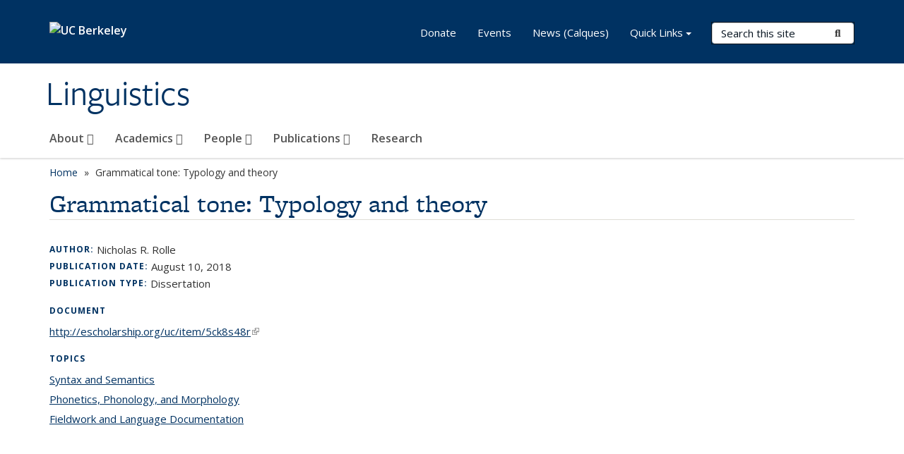

--- FILE ---
content_type: text/html; charset=utf-8
request_url: https://lx.berkeley.edu/publications/grammatical-tone-typology-and-theory
body_size: 7585
content:
<!DOCTYPE html>
<html lang="en" dir="ltr">
<head>
  <meta http-equiv="X-UA-Compatible" content="IE=edge" />
<meta http-equiv="Content-Type" content="text/html; charset=utf-8" />
<meta name="Generator" content="Drupal 7 (http://drupal.org)" />
<link rel="canonical" href="/publications/grammatical-tone-typology-and-theory" />
<link rel="shortlink" href="/node/750" />
<link rel="shortcut icon" href="https://lx.berkeley.edu/profiles/openberkeley/themes/openberkeley_theme_brand/favicon.ico" type="image/vnd.microsoft.icon" />
<meta name="viewport" content="width=device-width, initial-scale=1.0" />
  <meta name="twitter:dnt" content="on">
  <title>Grammatical tone: Typology and theory | Linguistics</title>
  <link type="text/css" rel="stylesheet" href="https://lx.berkeley.edu/sites/default/files/css/css_kShW4RPmRstZ3SpIC-ZvVGNFVAi0WEMuCnI0ZkYIaFw.css" media="all" />
<link type="text/css" rel="stylesheet" href="https://lx.berkeley.edu/sites/default/files/css/css_TnnMw6Mh72mEvaDujXjSbFOpptbdTbtXwXrVO5d8QpM.css" media="all" />
<link type="text/css" rel="stylesheet" href="https://lx.berkeley.edu/sites/default/files/css/css_VTJqEpJ_kbGhyWnq6E__HtNmim_pFNj_xmqT2CnuFyk.css" media="all" />
<link type="text/css" rel="stylesheet" href="https://lx.berkeley.edu/sites/default/files/css/css_P7--I-hb0gcJsTQhFYqCt9Bbt--MYpgAtnA2MzSE2j8.css" media="screen" />
<link type="text/css" rel="stylesheet" href="https://lx.berkeley.edu/sites/default/files/css/css_ComR9u66r4EDtgkpwS3Bb82cMZ1TzloCfBsuGIeTp-I.css" media="all" />
<link type="text/css" rel="stylesheet" href="https://lx.berkeley.edu/sites/default/files/css/css_aCRtJR8TPckvDvyjmRitctVOCP-SAi3FB5a6YtNSVo4.css" media="all" />
<link type="text/css" rel="stylesheet" href="https://lx.berkeley.edu/sites/default/files/css/css_l0nY-aVTB09v9_xTUkXAdhv2Pm24M2ixkWW-la0gqA0.css" media="all" />
<link type="text/css" rel="stylesheet" href="https://lx.berkeley.edu/sites/default/files/css/css_qpsIBcs9JSa7ccwyEmky_c737hDf6nNOZA81Rs9WHqg.css" media="print" />
<link type="text/css" rel="stylesheet" href="https://lx.berkeley.edu/sites/default/files/css/css_vVHKxTM0GJ1H06xa3A56ODjmnaQjaHfKtNGjZ_0rAHQ.css" media="all" />
<link type="text/css" rel="stylesheet" href="//fonts.googleapis.com/css?family=Open+Sans:300italic,400italic,600italic,700italic,800italic,400,300,600,700,800" media="all" />
<link type="text/css" rel="stylesheet" href="//use.typekit.net/aeg3kye.css" media="all" />
  <script type="application/json" data-drupal-selector="drupal-settings-json">{"basePath":"\/","pathPrefix":"","setHasJsCookie":0,"ajaxPageState":{"theme":"openberkeley_theme_brand","theme_token":"EZASg-Lae8rve3fGQ_9DXeiN6xFIAtBKGHBxDZCfbLo","js":{"profiles\/openberkeley\/modules\/panopoly\/panopoly_widgets\/panopoly-widgets.js":1,"profiles\/openberkeley\/modules\/panopoly\/panopoly_widgets\/panopoly-widgets-spotlight.js":1,"profiles\/openberkeley\/modules\/openberkeley\/openberkeley_admin\/openberkeley_admin_siteimprove.js":1,"profiles\/openberkeley\/themes\/openberkeley_theme_base\/assets\/js\/bootstrap-accessibility.js":1,"profiles\/openberkeley\/modules\/contrib\/jquery_update\/replace\/jquery\/1.10\/jquery.min.js":1,"misc\/jquery-extend-3.4.0.js":1,"misc\/jquery-html-prefilter-3.5.0-backport.js":1,"misc\/jquery.once.js":1,"misc\/drupal.js":1,"misc\/drupal-settings-loader.js":1,"profiles\/openberkeley\/libraries\/bootstrap\/js\/bootstrap.min.js":1,"profiles\/openberkeley\/modules\/contrib\/jquery_update\/replace\/ui\/ui\/minified\/jquery.ui.core.min.js":1,"profiles\/openberkeley\/modules\/contrib\/jquery_update\/replace\/ui\/ui\/minified\/jquery.ui.widget.min.js":1,"profiles\/openberkeley\/modules\/contrib\/jquery_update\/replace\/ui\/ui\/minified\/jquery.ui.tabs.min.js":1,"profiles\/openberkeley\/modules\/contrib\/jquery_update\/replace\/ui\/ui\/minified\/jquery.ui.accordion.min.js":1,"misc\/form-single-submit.js":1,"profiles\/openberkeley\/modules\/panopoly\/panopoly_images\/panopoly-images.js":1,"profiles\/openberkeley\/modules\/contrib\/entityreference\/js\/entityreference.js":1,"profiles\/openberkeley\/modules\/openberkeley\/openberkeley_faq\/openberkeley_faq.js":1,"profiles\/openberkeley\/modules\/openberkeley\/openberkeley_portfolio\/openberkeley_portfolio.js":1,"profiles\/openberkeley\/modules\/openberkeley\/openberkeley_theme\/openberkeley_theme.js":1,"profiles\/openberkeley\/modules\/openberkeley\/openberkeley_twitter\/js\/openberkeley-twitter.js":1,"profiles\/openberkeley\/modules\/openberkeley\/openberkeley_wysiwyg_override\/js\/openberkeley-wysiwyg-override.js":1,"profiles\/openberkeley\/modules\/panopoly\/panopoly_magic\/panopoly-magic.js":1,"profiles\/openberkeley\/modules\/panopoly\/panopoly_theme\/js\/panopoly-accordion.js":1,"profiles\/openberkeley\/modules\/contrib\/caption_filter\/js\/caption-filter.js":1,"profiles\/openberkeley\/libraries\/maphilight\/jquery.maphilight.min.js":1,"profiles\/openberkeley\/libraries\/jquery.imagesloaded\/jquery.imagesloaded.min.js":1,"profiles\/openberkeley\/modules\/contrib\/google_analytics\/googleanalytics.js":1,"https:\/\/www.googletagmanager.com\/gtag\/js?id=UA-83549360-1":1,"public:\/\/js\/google-analytics-031c2585d041b0ef149a6b211cb37e66.js":1,"profiles\/openberkeley\/modules\/contrib\/extlink\/js\/extlink.js":1,"profiles\/openberkeley\/themes\/radix\/assets\/js\/radix.script.js":1,"profiles\/openberkeley\/themes\/openberkeley_theme_base\/assets\/js\/openberkeley_theme_base.script.js":1,"profiles\/openberkeley\/themes\/openberkeley_theme_base\/assets\/js\/drupal-announce.js":1,"profiles\/openberkeley\/themes\/openberkeley_theme_brand\/assets\/js\/openberkeley_theme_brand.script.js":1},"css":{"modules\/system\/system.base.css":1,"modules\/system\/system.messages.css":1,"modules\/system\/system.theme.css":1,"misc\/ui\/jquery.ui.theme.css":1,"misc\/ui\/jquery.ui.accordion.css":1,"modules\/field\/theme\/field.css":1,"profiles\/openberkeley\/modules\/contrib\/mvpcreator_theme\/css\/mvpcreator-theme.css":1,"modules\/node\/node.css":1,"profiles\/openberkeley\/modules\/openberkeley\/openberkeley_brand_widgets\/css\/openberkeley-widgets-hero.css":1,"profiles\/openberkeley\/modules\/openberkeley\/openberkeley_brand_widgets\/css\/openberkeley-widgets-image.css":1,"profiles\/openberkeley\/modules\/openberkeley\/openberkeley_brand_widgets\/css\/openberkeley-widgets-modal.css":1,"profiles\/openberkeley\/modules\/openberkeley\/openberkeley_brand_widgets\/css\/openberkeley-widgets-promo.css":1,"profiles\/openberkeley\/modules\/openberkeley\/openberkeley_brand_widgets\/css\/openberkeley-widgets-thumbnail-list.css":1,"profiles\/openberkeley\/modules\/openberkeley\/openberkeley_faq\/openberkeley_faq.css":1,"profiles\/openberkeley\/modules\/openberkeley\/openberkeley_news\/openberkeley_news.css":1,"profiles\/openberkeley\/modules\/openberkeley\/openberkeley_people\/openberkeley_people.css":1,"profiles\/openberkeley\/modules\/openberkeley\/openberkeley_portfolio\/openberkeley_portfolio.css":1,"profiles\/openberkeley\/modules\/openberkeley\/openberkeley_pubs\/openberkeley_pubs.css":1,"profiles\/openberkeley\/modules\/openberkeley\/openberkeley_theme\/openberkeley-theme.css":1,"profiles\/openberkeley\/modules\/openberkeley\/openberkeley_search\/openberkeley_top_results\/openberkeley_top_results.css":1,"profiles\/openberkeley\/modules\/openberkeley\/openberkeley_wysiwyg_override\/css\/openberkeley-wysiwyg-override-list-properties.css":1,"profiles\/openberkeley\/modules\/panopoly\/panopoly_core\/css\/panopoly-dropbutton.css":1,"profiles\/openberkeley\/modules\/panopoly\/panopoly_magic\/css\/panopoly-magic.css":1,"profiles\/openberkeley\/modules\/panopoly\/panopoly_theme\/css\/panopoly-featured.css":1,"profiles\/openberkeley\/modules\/panopoly\/panopoly_theme\/css\/panopoly-accordian.css":1,"profiles\/openberkeley\/modules\/panopoly\/panopoly_theme\/css\/panopoly-layouts.css":1,"profiles\/openberkeley\/modules\/panopoly\/panopoly_widgets\/panopoly-widgets.css":1,"profiles\/openberkeley\/modules\/panopoly\/panopoly_widgets\/panopoly-widgets-spotlight.css":1,"profiles\/openberkeley\/modules\/panopoly\/panopoly_wysiwyg\/panopoly-wysiwyg.css":1,"profiles\/openberkeley\/modules\/contrib\/radix_layouts\/radix_layouts.css":1,"modules\/search\/search.css":1,"modules\/user\/user.css":1,"profiles\/openberkeley\/modules\/contrib\/extlink\/css\/extlink.css":1,"profiles\/openberkeley\/modules\/contrib\/views\/css\/views.css":1,"profiles\/openberkeley\/modules\/openberkeley\/openberkeley_widgets\/openberkeley_widgets.css":1,"profiles\/openberkeley\/modules\/contrib\/caption_filter\/caption-filter.css":1,"profiles\/openberkeley\/modules\/contrib\/ctools\/css\/ctools.css":1,"profiles\/openberkeley\/modules\/contrib\/panels\/css\/panels.css":1,"profiles\/openberkeley\/modules\/contrib\/date\/date_api\/date.css":1,"profiles\/openberkeley\/modules\/openberkeley\/openberkeley_base\/css\/openberkeley-base-topics.css":1,"profiles\/openberkeley\/themes\/openberkeley_theme_brand\/assets\/css\/bootstrap-custom.css":1,"profiles\/openberkeley\/themes\/openberkeley_theme_base\/assets\/css\/bootstrap-accessibility.css":1,"profiles\/openberkeley\/themes\/openberkeley_theme_base\/assets\/css\/openberkeley_theme_base.style.css":1,"profiles\/openberkeley\/themes\/openberkeley_theme_brand\/assets\/css\/openberkeley_theme_brand.style.css":1,"profiles\/openberkeley\/themes\/openberkeley_theme_brand\/assets\/css\/brand_openberkeley_event.css":1,"profiles\/openberkeley\/themes\/openberkeley_theme_brand\/assets\/css\/brand_openberkeley_event_reg.css":1,"profiles\/openberkeley\/themes\/openberkeley_theme_brand\/assets\/css\/brand_openberkeley_news.css":1,"profiles\/openberkeley\/themes\/openberkeley_theme_brand\/assets\/css\/brand_openberkeley_portfolio.css":1,"profiles\/openberkeley\/themes\/openberkeley_theme_brand\/assets\/css\/brand_openberkeley_privatepages.css":1,"profiles\/openberkeley\/themes\/openberkeley_theme_brand\/assets\/css\/brand_openberkeley_pubs.css":1,"profiles\/openberkeley\/themes\/openberkeley_theme_brand\/assets\/css\/brand_openberkeley_people.css":1,"profiles\/openberkeley\/themes\/openberkeley_theme_brand\/assets\/css\/brand_openberkeley_search.css":1,"profiles\/openberkeley\/themes\/openberkeley_theme_brand\/assets\/css\/brand_openberkeley_faq.css":1,"profiles\/openberkeley\/themes\/openberkeley_theme_brand\/assets\/css\/print.css":1,"profiles\/openberkeley\/modules\/openberkeley\/openberkeley_theme\/openberkeley-theme-collapsible.css":1,"profiles\/openberkeley\/modules\/openberkeley\/openberkeley_wysiwyg_override\/css\/openberkeley-wysiwyg-override.css":1,"profiles\/openberkeley\/modules\/panopoly\/panopoly_images\/panopoly-images.css":1,"profiles\/openberkeley\/themes\/openberkeley_theme_base\/assets\/fonts\/fontawesome-v6\/css\/fontawesome.min.css":1,"profiles\/openberkeley\/themes\/openberkeley_theme_base\/assets\/fonts\/fontawesome-v6\/css\/brands.min.css":1,"profiles\/openberkeley\/themes\/openberkeley_theme_base\/assets\/fonts\/fontawesome-v6\/css\/solid.min.css":1,"profiles\/openberkeley\/themes\/openberkeley_theme_base\/assets\/fonts\/fontawesome-v6\/css\/v4-font-face.min.css":1,"\/\/fonts.googleapis.com\/css?family=Open+Sans:300italic,400italic,600italic,700italic,800italic,400,300,600,700,800":1,"\/\/use.typekit.net\/aeg3kye.css":1}},"CToolsModal":{"modalSize":{"type":"scale","width":".9","height":".9","addWidth":0,"addHeight":0,"contentRight":25,"contentBottom":75},"modalOptions":{"opacity":".55","background-color":"#FFF"},"animationSpeed":"fast","modalTheme":"CToolsModalDialog","throbberTheme":"CToolsModalThrobber"},"panopoly_magic":{"pane_add_preview_mode":"automatic"},"googleanalytics":{"account":["UA-83549360-1","G-R1MYT6G9ES"],"trackOutbound":1,"trackMailto":1,"trackDownload":1,"trackDownloadExtensions":"7z|aac|arc|arj|asf|asx|avi|bin|csv|doc(x|m)?|dot(x|m)?|exe|flv|gif|gz|gzip|hqx|jar|jpe?g|js|mp(2|3|4|e?g)|mov(ie)?|msi|msp|pdf|phps|png|ppt(x|m)?|pot(x|m)?|pps(x|m)?|ppam|sld(x|m)?|thmx|qtm?|ra(m|r)?|sea|sit|tar|tgz|torrent|txt|wav|wma|wmv|wpd|xls(x|m|b)?|xlt(x|m)|xlam|xml|z|zip"},"urlIsAjaxTrusted":{"\/search\/node":true},"extlink":{"extTarget":0,"extClass":"ext","extLabel":"(link is external)","extImgClass":0,"extIconPlacement":"append","extSubdomains":0,"extExclude":"(lx\\.berkeley\\.edu)","extInclude":"","extCssExclude":"map","extCssExplicit":"","extAlert":0,"extAlertText":"This link will take you to an external web site. We are not responsible for their content.","mailtoClass":"mailto","mailtoLabel":"(link sends e-mail)","extUseFontAwesome":false},"openberkeley_theme_base":{"disable_linearizable_tables":false,"file_link_icons":0}}</script>
<script type="text/javascript" src="https://lx.berkeley.edu/sites/default/files/js/js_SJgtMdhzo0raDjyuHJR-mtSH_mzSDwMhzOyHsnAskDQ.js"></script>
<script type="text/javascript" src="https://lx.berkeley.edu/sites/default/files/js/js_J1LDKrZlf6nq7Ka0onHwg3MUNfwG75SSQi30oTn81HA.js"></script>
<script type="text/javascript" src="https://lx.berkeley.edu/sites/default/files/js/js_t9icEiX9XfItItxUHRe1u-5ygCUcZotCyMJjhxvZw5c.js"></script>
<script type="text/javascript" src="https://lx.berkeley.edu/sites/default/files/js/js_-XMY613WD2BTXjfxSlzZQ9Eo0bw4-h-ZZomLzclkVkU.js"></script>
<script type="text/javascript" src="https://www.googletagmanager.com/gtag/js?id=UA-83549360-1"></script>
<script type="text/javascript" src="https://lx.berkeley.edu/sites/default/files/js/js_N5TuSZjs0Ukj8T1CUWB3_QPkVFrT7lXP_h8FbBCRLi8.js"></script>
<script type="text/javascript" src="https://lx.berkeley.edu/sites/default/files/js/js_dLmXSnakSlQtnZLfaN1SzmwinPEDYG7s4CVD6dWEOCk.js"></script>
</head>
<body class="html not-front not-logged-in no-sidebars page-node page-node- page-node-750 node-type-openberkeley-publication region-content panel-layout-radix_boxton panel-region-contentmain no-slogan site-name-normal site-name-option-two" >
  <div id="skip-link" role="navigation" aria-label="Skip links">
    <a href="#main" class="element-invisible element-focusable">Skip to main content</a>
  </div>
      <header id="header" class="header">
  <div class="container">
    <div class="navbar navbar-default">
      <div class="home-branding">
        <a href="https://www.berkeley.edu" class="home-link"><div id="new-wordmark"><img src="/profiles/openberkeley/themes/openberkeley_theme_base/assets/images/logo-berkeley-white-2.svg" alt="UC Berkeley"></div></a>
              </div>
      <!-- Brand and toggle get grouped for better mobile display -->
      <button type="button" class="navbar-toggle collapsed" data-toggle="collapse" data-target="#navbar-collapse" aria-controls="navbar-collapse">
        <span class="sr-only">Toggle navigation</span>
        <span class="icon-bar"></span>
        <span class="icon-bar"></span>
        <span class="icon-bar"></span>
      </button>
      <div class="navbar-header">
        <div class="navbar-brand">
                    <div id="site-name-and-slogan">
                                      <!--Remove old wordmark-->
                            <div id="option-two">
                                          <div id="site-name">
                                      <a href="/" rel="home" title="Home">
                      Linguistics                    </a>
                                  </div>
                                        </div>
                      </div>
        </div>
      </div> <!-- /.navbar-header -->

      <!-- Collect the nav links, forms, and other content for toggling -->
      <nav class="collapse navbar-collapse" id="navbar-collapse" aria-label="Primary">
                  <form class="search-form clearfix navbar-form navbar-right" role="search" aria-label="Sitewide search" action="/search/node" method="post" id="search-form--2" accept-charset="UTF-8"><div><div class="container-inline form-inline form-wrapper" id="edit-basic--2"><div class="form-item form-type-textfield form-item-keys form-group">
  <label class="element-invisible" for="edit-keys--2">Search Terms </label>
 <input placeholder="Search this site" class="form-control form-control form-text" type="text" id="edit-keys--2" name="keys" value="" size="20" maxlength="255" />
</div>
<button type="submit" id="edit-submit--2" name="op" value="Submit Search" class="form-submit btn btn-default btn-primary"><span class="fa fa-search"></span> <span class="button-text">Submit Search</span></button></div><input type="hidden" name="form_build_id" value="form-TNVjefjQdTyWXtkS7vmZK6Iikb5G-ufI0vUFc4LOreM" />
<input type="hidden" name="form_id" value="search_form" />
</div></form>                <div id="primary-nav">
                      <ul id="main-menu" class="menu nav navbar-nav">
              <li class="first expanded dropdown menu-link-about-"><a href="/about-berkeley-linguistics" title="About Berkeley Linguistics" class="dropdown-toggle" data-toggle="dropdown" data-target="#">About <span class="fa fa-caret-down"></span></a><ul class="dropdown-menu"><li class="first leaf menu-link-contact-info-and-directions"><a href="/about/contact-information-and-directions">Contact Info and Directions</a></li>
<li class="leaf menu-link-officers-committees-organizers"><a href="/about/officers-committees-organizers">Officers, Committees, Organizers</a></li>
<li class="collapsed menu-link-climate-inclusion-and-community"><a href="/about/climate-inclusion-and-community">Climate, Inclusion, and Community</a></li>
<li class="collapsed menu-link-support-berkeley-linguistics"><a href="/about/support-berkeley-linguistics">Support Berkeley Linguistics</a></li>
<li class="collapsed menu-link-history"><a href="/about/history-berkeley-linguistics">History</a></li>
<li class="leaf menu-link-women-in-berkeley-linguistics"><a href="/about/women-berkeley-linguistics">Women in Berkeley Linguistics</a></li>
<li class="last leaf menu-link-faculty-search"><a href="https://aprecruit.berkeley.edu/JPF05022" title="Faculty search: Assistant Professor, Language Revitalization" rel="noreferrer">Faculty Search</a></li>
</ul></li>
<li class="expanded dropdown menu-link-academics-"><a href="/academics" class="dropdown-toggle" data-toggle="dropdown" data-target="#">Academics <span class="fa fa-caret-down"></span></a><ul class="dropdown-menu"><li class="first leaf menu-link-courses-in-linguistics"><a href="/academics/courses-linguistics">Courses in Linguistics</a></li>
<li class="collapsed menu-link-undergraduate-program"><a href="/ugrad/program">Undergraduate Program</a></li>
<li class="collapsed menu-link-graduate-program"><a href="/grad/program">Graduate Program</a></li>
<li class="leaf menu-link-visiting-scholars-program"><a href="/academics/visiting-scholars-program">Visiting Scholars Program</a></li>
<li class="leaf menu-link-designated-emphasis-in-cognitive-science"><a href="https://cogsci.berkeley.edu/cogsci.berkeley.edu/graduatedesignatedemphasis" title="" rel="noreferrer">Designated Emphasis in Cognitive Science</a></li>
<li class="last collapsed menu-link-designated-emphasis-in-indigenous-language-revitalization"><a href="/academics/designated-emphasis-indigenous-language-revitalization">Designated Emphasis in Indigenous Language Revitalization</a></li>
</ul></li>
<li class="expanded dropdown menu-link-people-"><a href="/ling-people" class="dropdown-toggle" data-toggle="dropdown" data-target="#">People <span class="fa fa-caret-down"></span></a><ul class="dropdown-menu"><li class="first leaf menu-link-faculty"><a href="/people/faculty">Faculty</a></li>
<li class="leaf menu-link-emeritus-faculty"><a href="/people/emeritus-faculty-0">Emeritus Faculty</a></li>
<li class="leaf menu-link-affiliated-faculty"><a href="/people/affiliated-faculty">Affiliated Faculty</a></li>
<li class="leaf menu-link-graduate-students"><a href="/people/graduate-students">Graduate Students</a></li>
<li class="leaf menu-link-researchers-postdocs-and-visitors"><a href="/people/researchers-postdocs-and-visitors">Researchers, Postdocs, and Visitors</a></li>
<li class="leaf menu-link-staff"><a href="/people/department-staff-0">Staff</a></li>
<li class="leaf menu-link-in-memoriam"><a href="/people/memoriam">In Memoriam</a></li>
<li class="last leaf menu-link-recent-phd-alumni"><a href="/people/recent-phd-alumni">Recent PhD Alumni</a></li>
</ul></li>
<li class="expanded dropdown menu-link-publications-"><a href="/ling-publications" class="dropdown-toggle" data-toggle="dropdown" data-target="#">Publications <span class="fa fa-caret-down"></span></a><ul class="dropdown-menu"><li class="first leaf menu-link-corpora-and-archival-collections"><a href="/publications/corpora-and-archival-collections">Corpora and Archival Collections</a></li>
<li class="leaf menu-link-dissertations"><a href="/publications?topics=All&amp;pubtype=22&amp;order=field_openberkeley_pubs_pdate&amp;sort=desc" title="Dissertations in Linguistics">Dissertations</a></li>
<li class="leaf menu-link-honors-theses"><a href="http://lx.berkeley.edu/publications?topics=All&amp;pubtype=33&amp;order=field_openberkeley_pubs_pdate&amp;sort=desc" title="" rel="noreferrer">Honors Theses</a></li>
<li class="leaf menu-link-berkeley-linguistics-society"><a href="http://linguistics.berkeley.edu/bls/proceedings.html" title="" rel="noreferrer">Berkeley Linguistics Society</a></li>
<li class="leaf menu-link-berkeley-papers-in-formal-linguistics"><a href="https://escholarship.org/uc/bling_formal_linguistics" title="Berkeley Papers in Formal Linguistics at Escholarship" rel="noreferrer">Berkeley Papers in Formal Linguistics</a></li>
<li class="leaf menu-link-phonlab-annual-reports"><a href="http://linguistics.berkeley.edu/phonlab/annual_report" title="" rel="noreferrer">PhonLab Annual Reports</a></li>
<li class="last leaf menu-link-survey-reports"><a href="https://linguistics.berkeley.edu/~survey/resources/publications.php?publication=survey-reports" title="Survey of California and Other Indian Languages Reports at Escholarship" rel="noreferrer">Survey Reports</a></li>
</ul></li>
<li class="last collapsed menu-link-research"><a href="/working-groups-projects-and-labs">Research</a></li>
            </ul>
                  </div>
        <div id="secondary-nav">
          <div class="container">
            <div class="secondary-nav-quick-links-wrapper">
                              <h2 class="visible-xs visible-sm">Secondary navigation</h2>
                <ul id="secondary-menu" class="menu nav navbar-nav navbar-right">
                  <li class="first leaf menu-link-donate"><a href="https://give.berkeley.edu/fund/FN7206000" title="" rel="noreferrer">Donate</a></li>
<li class="leaf menu-link-events"><a href="http://events.berkeley.edu/index.php/calendar/sn/ling.html" title="" rel="noreferrer">Events</a></li>
<li class="last leaf menu-link-news-calques"><a href="/linguistics-department-news-calques" title="">News (Calques)</a></li>

                                      <li class="leaf menu-link-uc-berkeley">
                      <a id="quick-links-toggle" class="dropdown-toggle" data-target="#" href="#" data-toggle="dropdown" role="button" aria-expanded="false">
                        Quick Links                        <span class="caret"></span>
                      </a>

                      <ul class="dropdown-menu" aria-labelledby="quick-links-toggle">
                        <li id="quick-links">
                            <div class="region region-quick-links">
    <div class="block block-menu block--">

        <h2 class="block__title">Quick Links</h2>
    
  <div class="block__content">
    <ul class="menu nav"><li class="first leaf menu-link-computing"><a href="/computing" title="">Computing</a></li>
<li class="leaf menu-link-fobl"><a href="https://www.facebook.com/groups/120834057946743/" title="&quot;Friends of Berkeley Linguistics&quot; Facebook group" rel="noreferrer">FOBL</a></li>
<li class="leaf menu-link-for-faculty"><a href="https://berkeley.box.com/s/avo2178zqxntmdzxh3p5fml0utssasgd" title="" rel="noreferrer">For Faculty</a></li>
<li class="leaf menu-link-for-grad-students"><a href="/academics/graduate-program/graduate-program-forms-and-links" title="">For Grad Students</a></li>
<li class="leaf menu-link-hemloc"><a href="https://berkeley.app.box.com/v/ucbling-hemloc" title="Linguistics Department libraries" rel="noreferrer">HEMLOC</a></li>
<li class="last leaf menu-link-libraries--corpora"><a href="/libraries-and-corpora" title="">Libraries &amp; Corpora</a></li>
</ul>  </div>
</div>
  </div>
                        </li>
                      </ul>
                    </li>
                                  </ul>
                          </div>
          </div>
        </div>
      </nav><!-- /.navbar-collapse -->
    </div><!-- /.navbar -->
  </div> <!-- /.container -->
</header>

<div id="main-wrapper" class="main-wrapper ">
  <nav id="pre-content" class="container" aria-label="Breadcrumbs">
    <div class="row">
      <div class="col-md-12">
                  <div id="breadcrumb" class="visible-desktop">
            <div class="item-list"><ul class="breadcrumb"><li class="first"><a href="/home">Home</a></li>
<li class="last">Grammatical tone: Typology and theory</li>
</ul></div>          </div>
              </div>
    </div>
  </nav> <!-- /#pre-content -->
  <div id="main" role="main" tabIndex="-1">
    <div id="title-pre-content" class="container">
      <div class="row">
        <div class="col-md-12">
                  <div class="page-title">
            <div class="container">
              <h1 class="title">Grammatical tone: Typology and theory</h1>
            </div>
          </div>
                  <div id="page-header">
                                        </div>
        </div>
      </div>
    </div> <!-- /#title-pre-content -->
        <div id="main-content" class="container">
          <div id="content" class="col-md-12">
        <div class="main">
          <div id="main-inner">
              <div class="region region-content">
    
<div class="panel-display boxton clearfix radix-boxton" >

  <div class="container-fluid">
    <div class="row">
      <div class="col-md-12 radix-layouts-content panel-panel">
        <div class="panel-panel-inner">
          <div class="panel-pane pane-node-content"  >
  
      
  
  <div class="pane-content">
    <article class="node node-openberkeley-publication node-view--full clearfix">

  
      
  
  <div class="content">
    <div class="field field-name-field-openberkeley-pubs-author field-type-text field-label-inline clearfix"><div class="field-label">Author:&nbsp;</div><div class="field-items"><div class="field-item even">Nicholas R. Rolle</div></div></div><div class="field field-name-field-openberkeley-pubs-pdate field-type-datetime field-label-inline clearfix"><div class="field-label">Publication date:&nbsp;</div><div class="field-items"><div class="field-item even"><span  class="date-display-single">August 10, 2018</span></div></div></div><div class="field field-name-field-openberkeley-pubs-type field-type-taxonomy-term-reference field-label-inline clearfix"><div class="field-label">Publication type:&nbsp;</div><div class="field-items"><div class="field-item even">Dissertation</div></div></div>  </div>

  
  
</article>
  </div>

  
  </div>
<div class="panel-pane pane-entity-field pane-node-field-openberkeley-pubs-url"  >
  
        <h2 class="pane-title">
      Document    </h2>
    
  
  <div class="pane-content">
    <div class="field field-name-field-openberkeley-pubs-url field-type-link-field field-label-hidden"><div class="field-items"><div class="field-item even"><a href="http://escholarship.org/uc/item/5ck8s48r" rel="noreferrer">http://escholarship.org/uc/item/5ck8s48r</a></div></div></div>  </div>

  
  </div>
<div class="panel-pane pane-entity-field pane-node-field-openberkeley-topics"  >
  
        <h2 class="pane-title">
      Topics    </h2>
    
  
  <div class="pane-content">
    <div class="field field-name-field-openberkeley-topics field-type-taxonomy-term-reference field-label-hidden"><div class="field-items"><div class="field-item even"><div class="item-list"><ul class="openberkeley-list-unbullet"><li class="first"><a href="/topics/syntax-and-semantics">Syntax and Semantics<span class="element-invisible"> topic page</span></a></li>
<li><a href="/topics/phonetics-phonology-and-morphology">Phonetics, Phonology, and Morphology<span class="element-invisible"> topic page</span></a></li>
<li class="last"><a href="/topics/fieldwork-and-language-documentation">Fieldwork and Language Documentation<span class="element-invisible"> topic page</span></a></li>
</ul></div></div></div></div>  </div>

  
  </div>
        </div>
      </div>
    </div>
  </div>

</div><!-- /.boxton -->
  </div>
          </div>
        </div> <!-- /.main -->
      </div> <!-- /#content -->
                </div> <!-- /#main-content -->
  </div> <!-- role main -->
</div> <!-- /#main-wrapper -->

<footer id="footer" class="footer">
    <div id="footer-main">
    <div class="container">
              <div class="row">
          <div class="col-md-7">
                          <a href="https://www.berkeley.edu" rel="external" id="footer-logo">
                <img src="/profiles/openberkeley/themes/openberkeley_theme_brand/assets/images/logo-berkeley-gold.svg" alt="UC Berkeley" />
              </a>
            
                      </div>
          <div class="col-md-5">
            <div id="footer-main-first" class="clearfix">
                <div class="region region-footer">
    <div class="block block-menu block--">

      
  <div class="block__content">
    <ul class="nav nav-pills"><li class="first leaf menu-link-home"><a href="/home">Home</a></li>
<li class="leaf menu-link-contact-us"><a href="/about/contact-information-and-directions" title="">Contact Us</a></li>
<li class="leaf menu-link-credits"><a href="/credits">Credits</a></li>
<li class="last leaf menu-link-contributor-login"><a href="http://lx.berkeley.edu/cas" title="" rel="noreferrer">Contributor login</a></li>
</ul>  </div>
</div>
  </div>
            </div>
            <div id="footer-main-last" class="clearfix">
                <div class="region region-footer-third">
    <div class="block block-block block--links">

      
  <div class="block__content">
    <p><span>We acknowledge with respect the Ohlone people on whose traditional, ancestral, and unceded land we work and whose historical relationships with that land continue to this day.</span></p>  </div>
</div>
  </div>
            </div>
          </div>
        </div>
          </div>
  </div>
  <div id="footer-bottom">
    <div class="container">
      <div class="row">
              </div>
      <div class="row">
                  <div class="col-md-6">
            <ul class="openberkeley-list-unbullet">
                          <li id="openberkeley"><small><a href="https://open.berkeley.edu">Powered by Open Berkeley</a></small></li>
              <li id="accessibility-info"><small><a href="https://dap.berkeley.edu/get-help/report-web-accessibility-issue">Accessibility<span class="element-invisible"> Statement</span></a></small></li>
              <li id="nondiscrimination"><small><a href="https://ophd.berkeley.edu/policies-and-procedures/nondiscrimination-policy-statement">Nondiscrimination<span class="element-invisible"> Policy Statement</span></a></small></li>
              <li id="openberkeley-privacy-statement"><small><a href="https://open.berkeley.edu/privacy-statement">Privacy<span class="element-invisible"> Statement</span></a></small></li>
                                      <li class="copyright"><small>Copyright © 2026 UC Regents; all rights reserved
</small></li>
                        </ul>
          </div>
          <div class="col-md-6">
            <p><small class="back-to-top"><a href="#skip-link">Back to Top</a></small></p>
          </div>
              </div>
    </div>
  </div>
</footer>
  <script type="text/javascript" src="https://lx.berkeley.edu/sites/default/files/js/js_i91eXA1hlQ19ij0gQj-5Pyt3dDwj7KAen7yCjk7GTzY.js"></script>
<script type="text/javascript" src="https://lx.berkeley.edu/sites/default/files/js/js_lt1kI2u-wMEf8J8KYX6ak2cSk8aYuY7vOgFkCdX5-B0.js"></script>
</body>
</html>

--- FILE ---
content_type: text/javascript
request_url: https://lx.berkeley.edu/sites/default/files/js/js_i91eXA1hlQ19ij0gQj-5Pyt3dDwj7KAen7yCjk7GTzY.js
body_size: 1949
content:
(function ($) {

 /**
  * Get the total displacement of given region.
  *
  * @param region
  *   Region name. Either "top" or "bottom".
  *
  * @return
  *   The total displacement of given region in pixels.
  */
  if (Drupal.overlay) {
    Drupal.overlay.getDisplacement = function (region) {
      var displacement = 0;
      var lastDisplaced = $('.overlay-displace-' + region + ':last');
      if (lastDisplaced.length) {
        displacement = lastDisplaced.offset().top + lastDisplaced.outerHeight();

        // In modern browsers (including IE9), when box-shadow is defined, use the
        // normal height.
        var cssBoxShadowValue = lastDisplaced.css('box-shadow');
        var boxShadow = (typeof cssBoxShadowValue !== 'undefined' && cssBoxShadowValue !== 'none');
        // In IE8 and below, we use the shadow filter to apply box-shadow styles to
        // the toolbar. It adds some extra height that we need to remove.
        if (!boxShadow && /DXImageTransform\.Microsoft\.Shadow/.test(lastDisplaced.css('filter'))) {
          displacement -= lastDisplaced[0].filters.item('DXImageTransform.Microsoft.Shadow').strength;
          displacement = Math.max(0, displacement);
        }
      }
      return displacement;
    };
  };

})(jQuery);
;
Drupal.settings.spotlight_settings = Drupal.settings.spotlight_settings || {};

(function ($) {

  /**
   * Form behavior for Spotlight
   */
  Drupal.behaviors.panopolySpotlight = {
    attach: function (context, settings) {
      if ($('.field-name-field-basic-spotlight-items', context).length) {
        $('.field-name-field-basic-spotlight-items', context).each(function() {
          var rotation_time = $(this).find('.panopoly-spotlight-buttons-wrapper').data('rotation-time'),
              $widget = $(this),
              $slides = $widget.find('.panopoly-spotlight'),
              $controls = $widget.find('.panopoly-spotlight-buttons-wrapper li'),
              current = 0,
              timer = null,
              timer_update = false;

          function start() {
            if (timer === null) {
              timer = setTimeout(rotate, rotation_time);
            }
          }

          function stop() {
            if (timer !== null) {
              clearTimeout(timer);
              timer = null;
            }
          }

          function rotate() {
            // Increment the current slide.
            current++;
            if (current >= $controls.length) {
              current = 0;
            }

            // Click the control for the next slide.
            timer_update = true;
            $controls.eq(current).children('a').trigger('click.panopoly-widgets-spotlight');
            timer_update = false;
          }

          // Navigation is hidden by default, display it if JavaScript is enabled.
          $widget.find('.panopoly-spotlight-buttons-wrapper').css('display', 'block');

          // Hide all the slides but the first one.
          $slides.hide();
          $slides.eq(0).show();
          $controls.removeAttr('aria-current');
          $controls.eq(0).addClass('active');
          $controls.eq(0).children('a').eq(0).attr('aria-current', 'true');

          // Bind the event for the slide numbers.
          $controls.once('panopoly-spotlight').children('a').bind('click.panopoly-widgets-spotlight', function (event) {
            var selector = $(this).attr('href');
            if (selector.indexOf('#') === 0) {
              event.preventDefault();

              // Mark the slide number as active.
              $controls.removeClass('active');
              $controls.children('a').removeAttr('aria-current');
              $(this).parent().addClass('active');
              $(this).attr('aria-current', 'true');

              // Hide all slides but the selected one.
              $slides.hide();
              $slides.filter(selector).show();

              if (timer_update) {
                // Reset the timer so we advance to the next slide.
                stop();
                start();
              }
              else {
                // Set the new slide to current.
                var match = selector.match(/^#panopoly-spotlight-(\d+)$/)
                if (match) {
                  current = parseInt(match[1]);
                }

                // Stop the timer (if it's running).
                if (timer !== null) {
                  $widget.find('.panopoly-spotlight-pause-play').trigger('click.panopoly-widgets-spotlight');
                }
              }

              return false;
            }
          });

          // Bind events to all the extra buttons.
          $widget.find('.panopoly-spotlight-pause-play').once('panopoly-spotlight').bind('click.panopoly-widgets-spotlight', function(event) {
            event.preventDefault();
            if ($(this).hasClass('paused')) {
              start();
              $(this).text(Drupal.t('Pause'));
              $(this).removeClass('paused');
            }
            else {
              stop();
              $(this).text(Drupal.t('Play'));
              $(this).addClass('paused');
            }
          });
          if ($widget.find('.panopoly-spotlight-previous').length && $widget.find('.panopoly-spotlight-next').length) {
            $widget.find('.panopoly-spotlight-previous').once('panopoly-spotlight').bind('click.panopoly-widgets-spotlight', function (event) {
              event.preventDefault();
              $widget.find('.panopoly-spotlight-pause-play:not(.paused)').trigger('click.panopoly-widgets-spotlight');
              var activeControl = $($controls.filter('.active'));

              if (activeControl.prev().length != 0) {
                activeControl.prev().children('a').trigger('click.panopoly-widgets-spotlight');
              }
              else {
                $controls.last().children('a').trigger('click.panopoly-widgets-spotlight');
              }
            });
            $widget.find('.panopoly-spotlight-next').once('panopoly-spotlight').bind('click.panopoly-widgets-spotlight', function (event) {
              event.preventDefault();
              $widget.find('.panopoly-spotlight-pause-play:not(.paused)').trigger('click.panopoly-widgets-spotlight');
              var activeControl = $($controls.filter('.active'));

              if (activeControl.next().length != 0) {
                activeControl.next().children('a').trigger('click.panopoly-widgets-spotlight');
              }
              else {
                $controls.first().children('a').trigger('click.panopoly-widgets-spotlight');
              }
            });
          }

          // Detect focus on any links inside of slides and pause, until focus
          // transitions away.
          $slides.find('a')
            .focus(function () {
              stop();
            })
            .blur(function () {
              if (!$widget.find('.panopoly-spotlight-pause-play').hasClass('paused')) {
                start();
              }
            });

          var prefers_reduced_motion = window.matchMedia("(prefers-reduced-motion: reduce)");
          if (!prefers_reduced_motion || !prefers_reduced_motion.matches) {
            start()
          }
          else {
            $widget.find('.panopoly-spotlight-pause-play')
              .text(Drupal.t('Play'))
              .addClass('paused');
          }
        });
      }
    }
  };

})(jQuery);
;
/**
 * @file
 * Javascript to support Siteimprove integration.
 *
 */

(function() {
var sz = document.createElement('script'); sz.type = 'text/javascript'; sz.async = true;
sz.src = '//siteimproveanalytics.com/js/siteanalyze_6294756.js';
var s = document.getElementsByTagName('script')[0]; s.parentNode.insertBefore(sz, s);
})();
;
